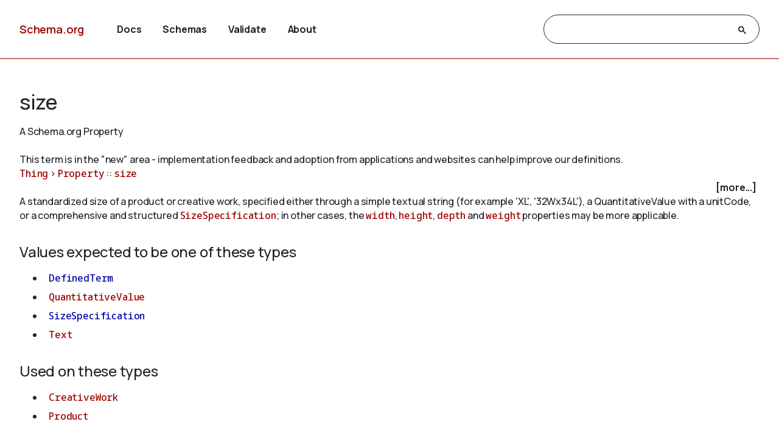

--- FILE ---
content_type: text/html
request_url: https://bib.schema.org/size
body_size: 4120
content:

<!DOCTYPE html>
<html lang="en">
<!-- Generated from TermPageEx.j2 -->
    
    
    <head>

    <title>size - Schema.org Property</title>
    <meta charset="utf-8" >
    <meta name="viewport" content="width=device-width, initial-scale=1">
    <meta name="description" content="Schema.org Property: size - A standardized size of a product or creative work, specified either through a simple textual string (for example &#39;XL&#39;, &#39;32Wx34L&#39;), a  QuantitativeValue with a unitCode, or a comprehensive and structured &lt;a class=&#34;localLink&#34; href=&#34;/SizeSpecification&#34;&gt;SizeSpecification&lt;/a&gt;; in other cases, the &lt;a class=&#34;localLink&#34; href=&#34;/width&#34;&gt;width&lt;/a&gt;, &lt;a class=&#34;localLink&#34; href=&#34;/height&#34;&gt;height&lt;/a&gt;, &lt;a class=&#34;localLink&#34; href=&#34;/depth&#34;&gt;depth&lt;/a&gt; and &lt;a class=&#34;localLink&#34; href=&#34;/weight&#34;&gt;weight&lt;/a&gt; properties may be more applicable." />
    <link rel="shortcut icon" type="image/png" href="/docs/favicon.ico"/>
    <link rel="stylesheet" type="text/css" href="/docs/schemaorg.css" />
    <link rel="stylesheet" type="text/css" href="/docs/devnote.css" />
    <link rel="stylesheet" type="text/css" href="/docs/prettify.css" />
    <script src="/docs/prettify.js"></script>
    <script src="https://ajax.googleapis.com/ajax/libs/jquery/3.5.1/jquery.min.js"></script>
    <script src="/docs/schemaorg.js"></script>
<!-- <script src="/docs/debugwindow/viewconsole.js"></script> -->
    <script src="/docs/sdotermpage.js"></script>
    <link rel="stylesheet" type="text/css" href="/docs/sdotermpage.css" />
    <script src="/docs/pretty-markup/schemarama-parsing.bundle.min.js"></script>
    <script src="/docs/pretty-markup/layout.js"></script>
    <link rel="stylesheet" type="text/css" href="/docs/pretty-markup/style.css" />
    <script src="/docs/clipboard/clipboard.min.js"></script>

<link rel="canonical" href="https://schema.org/size" />
   
</head>

    
    

<body>
    <!-- Header start from PageHeader.j2 -->
<!-- Static Doc Insert PageHead -->

<div class="devnote"><b>Note</b>: You are viewing the development
  version of <a href="https://schema.org">Schema.org</a>.
  See <a href="/docs/howwework.html">how we work</a> for more details.
</div>
<div id="container">
  <div id="headerwrap">
    <div id="pagehead1" class="mobnav">
      <div class="header-block" id="pagehead-left">
        <div id="sitename2">
          <a href="/">Schema.org</a>
        </div>
      </div>
      <div  class="header-block header-block-right mobnav" id="pagehead-mid">
        <div id="selectionbar2">
          <ul>
            <li>
              <a href="/docs/documents.html">Docs</a>
            </li>
            <li>
              <a href="/docs/schemas.html">Schemas</a>
            </li>
            <li>
              <a href="https://validator.schema.org">Validate</a>
            </li>
            <li>
              <a href="/docs/about.html">About</a>
            </li>
          </ul>
        </div> <!-- selectionbar -->
      </div>
      <div  class="header-block header-block-right mobnav" id="pagehead-right">
        <div id="cse-search-form2" class="live-only">
            <div class="gcse-searchbox-only" data-resultsUrl="/docs/search_results.html"></div>
        </div>
      </div>
      <div class="header-block mobnav" id="navicon2">
        <a href="javascript:void(0);" class="icon" onclick="navFunction()">
          <svg id="open" width="24px" height="24px" viewBox="0 0 24 24" fill="none" xmlns="http://www.w3.org/2000/svg">
            <g clip-path="url(#clip0_3560_173)">
            <path d="M3 18V16H21V18H3ZM3 13V11H21V13H3ZM3 8V6H21V8H3Z" fill="#444746"/>
            </g>
            <defs>
            <clipPath id="clip0_3560_173">
            <rect width="24" height="24" fill="white"/>
            </clipPath>
            </defs>
          </svg>
          <svg id="close" width="24px" height="24px" viewBox="0 -960 960 960" fill="#444746" xmlns="http://www.w3.org/2000/svg">
            <path d="m256-200-56-56 224-224-224-224 56-56 224 224 224-224 56 56-224 224 224 224-56 56-224-224-224 224Z"/>
          </svg>
        </a>
      </div>
    </div>
  </div>
  <div class="header-bottom"></div>
</div>
<!-- Header end from PageHeader.j2 -->
    <div id="mainContent">
        
      

<div id="infoblock" class="jumptarget" title="Details">
  <!-- Label /  termType  / canonical URI -->
    <div id="infohead">
        <h1>size</h1>
        <div class="infotype">A Schema.org Property</div>
        <!-- Pending/retired/term in section -->
        
        <br/><em>This term is in the "new" area - implementation feedback and adoption from applications and websites can help improve our definitions.</em>
        
    </div>
  <!-- Breadcrumb display of term inheritance -->
    <div class="superPaths" itemscope itemtype="https://schema.org/BreadcrumbList">
    
        
            
                
            
          
    
    
    <span itemscope itemprop="itemListElement" itemtype="https://schema.org/ListItem">
    <meta itemprop="name" content="Thing" />
    <meta itemprop="position" content="1" />
    <a href="/Thing"  itemprop="item"
        class="core" title="Thing">Thing</a>
    </span>
            
                
                     &gt; 
                
            
          
    
    
    <span itemscope itemprop="itemListElement" itemtype="https://schema.org/ListItem">
    <meta itemprop="name" content="Property" />
    <meta itemprop="position" content="2" />
    <a href="/Property"  itemprop="item"
        class="core" title="Property">Property</a>
    </span>
            
                
                     :: 
                
            
          
    
    
    <span itemscope itemprop="itemListElement" itemtype="https://schema.org/ListItem">
    <meta itemprop="name" content="size" />
    <meta itemprop="position" content="3" />
    <a href="/size"  itemprop="item"
        class="core" title="size">size</a>
    </span>

        <br/>
    
    </div>
    <!-- More Block -->
    <div>
            <div id='infobox' style='text-align: right; padding-right: 5px;' role="checkbox" aria-checked="false">
                <label for="morecheck"><b><span style="cursor: pointer;">[more...]</span></b></label>
            </div>
            <input type='checkbox' checked="checked" style='display: none' id=morecheck><div id='infomsg' style='background-color: #EEEEEE; text-align: left; padding: 0.5em;'>
            <ul><li> <span class="canonicalUrl">Canonical URL: https://schema.org/size</span> </li>
            
                <li>
                Equivalent Property: unece:sizeDescription
                </li>
            
                <!--<li><a href='https://docs.google.com/a/google.com/forms/d/1krxHlWJAO3JgvHRZV9Rugkr9VYnMdrI10xbGsWt733c/viewform?entry.1174568178&entry.41124795=https://schema.org/size&entry.882602760=Property'>Leave public feedback on this term &#128172;</a></li>-->
                <li><a href='https://github.com/schemaorg/schemaorg/issues?q=is%3Aissue+is%3Aopen+size'>Check for open issues.</a></li>
            </ul>
    </div>
    </div>

  <!-- Description of term -->
    <div class="description">A standardized size of a product or creative work, specified either through a simple textual string (for example 'XL', '32Wx34L'), a  QuantitativeValue with a unitCode, or a comprehensive and structured <a class="localLink" href="/SizeSpecification">SizeSpecification</a>; in other cases, the <a class="localLink" href="/width">width</a>, <a class="localLink" href="/height">height</a>, <a class="localLink" href="/depth">depth</a> and <a class="localLink" href="/weight">weight</a> properties may be more applicable.</div>
        
    

</div> <!-- infoblock -->

    

        
            

            <div class="jumptarget" id="values" title="Values">
                <h3>Values expected to be one of these types</h3>
                <code><ul>
                
                    
                        <li>
    
    
    <a href="/DefinedTerm" 
        class="ext ext-pending" title="DefinedTerm">DefinedTerm</a></li>
                    
                
                    
                        <li>
    
    
    <a href="/QuantitativeValue" 
        class="core" title="QuantitativeValue">QuantitativeValue</a></li>
                    
                
                    
                        <li>
    
    
    <a href="/SizeSpecification" 
        class="ext ext-pending" title="SizeSpecification">SizeSpecification</a></li>
                    
                
                    
                        <li>
    
    
    <a href="/Text" 
        class="core" title="Text">Text</a></li>
                    
                
                </code></ul>
            </div>
            <div class="jumptarget" id="types" title="Used on">
                <h3>Used on these types</h3>
                <code><ul>
                
                    
                        <li>
    
    
    <a href="/CreativeWork" 
        class="core" title="CreativeWork">CreativeWork</a></li>
                    
                
                    
                        <li>
    
    
    <a href="/Product" 
        class="core" title="Product">Product</a></li>
                    
                
                </code></ul>
            </div>
        

    


        <!-- List subtypes/subproperties -->
        
            
                                                    
            
          
            <!-- List subs (Subtypes/subproperties/enumeration members/etc.) for Term -->


        

    <!-- list supersedes and superseded references -->
    


        <!-- list source references and acknowledgements -->
    


    
	<h4  id="source" class="jumptarget" title="Source">Source</h4>
    
	<p><a href="https://github.com/schemaorg/schemaorg/issues/1797">https://github.com/schemaorg/schemaorg/issues/1797</a></p>
    <br/>



    <!-- list examples  -->
    <!-- Examples block for term: size-->



    </div> <!-- mainContent -->
  <!-- Footer start from PageFooter.j2 -->
    
    <div id="footer">
      <p><a href="/docs/terms.html">Terms and conditions</a></p>
      <div id="versioninfo">
        <span class="sep">•</span>
        Schema.org
        <span class="sep">•</span>
        V29.4
        <span class="sep">|</span>
        2025-12-08
      </div>
    </div>

    <script>
      (function(i,s,o,g,r,a,m){i['GoogleAnalyticsObject']=r;i[r]=i[r]||function(){
      (i[r].q=i[r].q||[]).push(arguments)},i[r].l=1*new Date();a=s.createElement(o),
      m=s.getElementsByTagName(o)[0];a.async=1;a.src=g;m.parentNode.insertBefore(a,m)
      })(window,document,'script','//www.google-analytics.com/analytics.js','ga');

      ga('create', 'UA-52672119-1', 'auto');
      ga('send', 'pageview');

    </script>
<!-- Footer end from PageFooter.j2 -->
    
<script type="application/ld+json">
{
  "@context": {
    "brick": "https://brickschema.org/schema/Brick#",
    "csvw": "http://www.w3.org/ns/csvw#",
    "dc": "http://purl.org/dc/elements/1.1/",
    "dcam": "http://purl.org/dc/dcam/",
    "dcat": "http://www.w3.org/ns/dcat#",
    "dcmitype": "http://purl.org/dc/dcmitype/",
    "dcterms": "http://purl.org/dc/terms/",
    "doap": "http://usefulinc.com/ns/doap#",
    "foaf": "http://xmlns.com/foaf/0.1/",
    "odrl": "http://www.w3.org/ns/odrl/2/",
    "org": "http://www.w3.org/ns/org#",
    "owl": "http://www.w3.org/2002/07/owl#",
    "prof": "http://www.w3.org/ns/dx/prof/",
    "prov": "http://www.w3.org/ns/prov#",
    "qb": "http://purl.org/linked-data/cube#",
    "rdf": "http://www.w3.org/1999/02/22-rdf-syntax-ns#",
    "rdfs": "http://www.w3.org/2000/01/rdf-schema#",
    "schema": "https://schema.org/",
    "sh": "http://www.w3.org/ns/shacl#",
    "skos": "http://www.w3.org/2004/02/skos/core#",
    "sosa": "http://www.w3.org/ns/sosa/",
    "ssn": "http://www.w3.org/ns/ssn/",
    "time": "http://www.w3.org/2006/time#",
    "vann": "http://purl.org/vocab/vann/",
    "void": "http://rdfs.org/ns/void#",
    "xsd": "http://www.w3.org/2001/XMLSchema#"
  },
  "@id": "schema:size",
  "@type": "rdf:Property",
  "owl:equivalentProperty": {
    "@id": "http://unece.org/vocab#sizeDescription"
  },
  "rdfs:comment": "A standardized size of a product or creative work, specified either through a simple textual string (for example 'XL', '32Wx34L'), a  QuantitativeValue with a unitCode, or a comprehensive and structured [[SizeSpecification]]; in other cases, the [[width]], [[height]], [[depth]] and [[weight]] properties may be more applicable. ",
  "rdfs:label": "size",
  "schema:domainIncludes": [
    {
      "@id": "schema:Product"
    },
    {
      "@id": "schema:CreativeWork"
    }
  ],
  "schema:isPartOf": {
    "@id": "https://pending.schema.org"
  },
  "schema:rangeIncludes": [
    {
      "@id": "schema:Text"
    },
    {
      "@id": "schema:QuantitativeValue"
    },
    {
      "@id": "schema:DefinedTerm"
    },
    {
      "@id": "schema:SizeSpecification"
    }
  ],
  "schema:source": {
    "@id": "https://github.com/schemaorg/schemaorg/issues/1797"
  }
}
</script>
    

</body>
</html>

--- FILE ---
content_type: text/css
request_url: https://bib.schema.org/docs/schemaorg.css
body_size: 3432
content:
@import url('https://fonts.googleapis.com/css2?family=Manrope:wght@200..800&family=Noto+Sans+Mono:wght@500..700&display=swap');

:root {
  --red-berry: #900;
  --red-berry-light: rgba(153,0,0,.03);
  --link-color: #900;
  --link-visited-color: #600;
  --shark: #212529;
  --table-background: #f0f0f0;
}

/* -- page structure -- */
#container
{
width: 100%;
text-align: left;
margin: 0;
background: #fff;
}
#intro
{
position: relative;
}
#mainContent {
  padding: 3rem 0 6rem 0;
  max-width: 1440px;
}

#mainContent, #headerwrap {
  margin: 0 2rem;
}

#footer {
  height: 5.375rem;
  background: var(--red-berry-light);
  padding: 0 2rem;
  display: flex;
  align-items: center;
  margin-top: auto;

  .sep {
    padding: 0 .5rem;
  }
}

/* -- general -- */
body
{
  color: var(--shark, #212529);

  /* Text-P */
  font-family: Manrope;
  font-size: 1rem;
  font-style: normal;
  font-weight: 500;
  line-height: 1.4375rem; /* 143.75% */
  letter-spacing: -0.01rem;

  background: #FFF;
  display: flex;
  flex-direction: column;
  margin: 0;
  padding: 0;
  min-height: 100vh;
}
code
{
font-family: "Noto Sans Mono", monospace;
}

h1 {
  margin: 0 0 1rem;

  font-family: Manrope;
  font-size: 2.125rem;
  font-style: normal;
  font-weight: 500;
  line-height: 2.7625rem; /* 130% */
  letter-spacing: -0.02125rem;
}

h2 {
  color: var(--shark, #212529);
  margin: 2rem 0 1rem;

  /* H2 */
  font-family: Manrope;
  font-size: 1.75rem;
  font-style: normal;
  font-weight: 500;
  line-height: 2.375rem; /* 135.714% */
  letter-spacing: -0.0175rem;
}

h3 {
  color: #212529;
  margin: 1.5rem 0 1rem;

  /* H3 */
  font-family: Manrope;
  font-size: 1.5rem;
  font-style: normal;
  font-weight: 500;
  line-height: 2rem; /* 133.333% */
  letter-spacing: -0.015rem;
}


h4 {
  margin: 1rem 0 .25rem;
}

hr
{
border: none;
height: 1px;
background: #ccc;
margin: 2em 0 4em 0;
}
p.bold {
  font-style: normal;
  font-weight: 700;
  font-size: 16px;
  line-height: 24px;
}
pre
{
font-family: "Noto Sans Mono", monospace;
font-size: .9rem;
font-weight: 500;
line-height: 1.25;
background: var(--table-background);
width: auto;
padding: 1rem;
margin: 1em 0 0 0;
text-align: left;
overflow: auto;
}

pre.small{
  font-size: 80%;
}

small {
   font-size: x-small;
}

/* -- main content -- */
#mainContent ul,
#mainContent ol {
  margin: .5rem 0;
}

#mainContent ul li,
#mainContent ol li
{
  list-style: inherit;
  padding: 0 0 0 .5rem;
  margin: 0 0 .5rem 0;
}
#mainContent li p,
#mainContent dd p {
  margin-top: 0;
}
a:link
{
  color: var(--link-color);
  text-decoration: none;
}
a:visited
{
  color: var(--link-visited-color);
  text-decoration: none;
}
a:hover
{
  color: var(--link-color);
  text-decoration: none;
  border-bottom: dotted 1px var(--link-color);
}
#mainContent blockquote
{
padding: 0 0 0 15px;
margin: 10px 0 10px 15px;
width: auto;
float: right;
border-left: thin dotted #000;
}


/* -- faq -- */
article section {
  margin-bottom: 3rem;
}
#mainContent .question
{
font-weight: bold;
margin: 1.5em 0 0 0;
padding-top: 0px;
padding-bottom: 2px;
}

.faq h2 {
  margin-top: 2.5rem;
}
.faq h3 {
  margin-top: 2rem;
}

/* -- types -- */
table.definition-table
{
  display: block;
  overflow-x: auto;
margin: 1em 0 0 0;
border: 1px solid var(--table-background);
font-size: .875rem
}
.definition-table th
{
text-align: left;
background: var(--table-background);
padding: .5rem;
font-weight: 700;
}
.definition-table td
{
padding: .5rem;
margin: 0;
vertical-align: top;
border-bottom: 1px solid var(--table-background);
}
.definition-table td p
{
padding: 0 0 .6em 0;
margin: 0;
}
.definition-table td ul
{
padding-top: 0;
margin-top: 0;
}
.definition-table tr.alt
{
background: #E9EAEB;
}
div.attrib
{
padding-bottom: 1em;
}

/* -- hierarchy -- */
table.h, .h tr, .h td
{
border: none;
margin: 0;
padding: 0;
border-collapse: collapse
}
.h .space
{
width: 20px
}
.h .bar
{
background-color: #000;
width: 1px
}
.h .tc
{
text-indent: -21px;
padding-left: 21px
}

/* -- other -- */
.backtotop, .faq .backtotop
{
float: right;
clear: both;
padding: 3em 0 0 4em;
padding: 0;
font-size: 90%;
}
.date, .faq .date
{
color: #BFC3C7;
text-align: right;
font-size: x-small;
clear: both;
padding-top: 4em;
}
.version
{
color: #BFC3C7;
text-align: right;
font-size: x-small;
clear: both;
padding-top: 1em;
}

.ds-selector-tabs {
  padding-bottom: 2em;
}
.ds-selector-tabs .selectors {
  width: auto;
  overflow-x: auto;
  border-bottom: 1px solid #DDE3EA;
  height: auto;
}
.ds-selector-tabs .selectors a {
  display: inline-block;
  min-width: 30px;
  text-align: center;
  font-size: .875rem;
  font-weight: 500;
  height: 48px;
  margin: 0 1.5rem;
  padding: 0;
  line-height: 48px;
  transition: all,0.218s;
  border-top-right-radius: 3px;
  border-top-left-radius: 3px;
  border: 3px solid transparent;
}
.ds-selector-tabs .selectors a.selected {
  color: var(--red-berry) !important;
  border: 0;
  border-bottom: 3px solid var(--red-berry) !important;
}
#mainContent .ds-selector-tabs .selectors a:hover {
  background-color: transparent;
  cursor: pointer;
}
.ds-selector-tabs .ds-tab {
  display: none;
}
.ds-selector-tabs .ds-tab.selected {
  display: block;
}

/* Clickable Anchor links */
a.clickableAnchor {
  border-bottom: 0px !important;
  text-decoration: none;
}
/* Core links */
a.core:link {
   color: #990000 !important;
   border-bottom: 0px !important;
   text-decoration: none;
}
a.core:visited {
    color: #990000 !important;
    border-bottom: 0px !important;
    text-decoration: none;
}
a.core:hover {
  color: #990000;
  text-decoration: none;
  border-bottom: dotted 1px #990000 !important;
}
/* Extension links */
a.ext:link {
   color: #0000aa !important;
   border-bottom-color:#0000aa !important;
   text-decoration: none;
}
a.ext:visited {
   color: #0000cc !important;
   border-bottom-color:#0000cc !important;
   text-decoration: none;
}
a.ext:hover {
  color: #0000cc;
  text-decoration: none;
  border-bottom: dotted 1px #0000cc;
}
/* External links */
a.externlink:link {
   color: #000 !important;
   border-bottom: dotted 1px #000 !important;
   text-decoration: none;
}
a.externlink:visited {
   color: #000 !important;
   border-bottom: dotted 1px #000 !important;
   text-decoration: none;
}
a.externlink:hover {
  color: #000;
  text-decoration: none;
  border-bottom: dotted 1px #000;
}

/* Attic extension links overriding default 'ext' values */
a.ext.ext-attic:link{
   color: #888888 !important;
   border-bottom: dotted 1px #888888 !important;
   text-decoration: none;
}
a.ext.ext-attic:visited {
   color: #888888 !important;
   border-bottom: dotted 1px #888888 !important;
   text-decoration: none;
}
a.ext.ext-attic:hover {
   color: #fff !important;
   background-color: #bbbbbb;
   text-decoration: none;
}




.layerinfo {
    width: 100%; /* compatibility */
    background-color: #990000;
    color: #fff;
    text-align: right;
    font-weight: bold;
    padding: 0.7em;
}
#lli a:link {  text-decoration: underline; color : #fff;  background-color: #990000; text-decoration: none; }
#lli a:visited {  text-decoration: underline; color : #fff;  background-color: #990000; text-decoration: none; }


/* Style overrides based on sitemode */

.needsreview {

  background-color: #FAEBD7;

}

.devnote {
  padding: 1rem 2rem;
  font-size: 0.9rem;
  background-color: yellow;
  color: #000;
  text-align: center;

  border: 10px solid;
  border-image: repeating-linear-gradient(45deg, yellow 0px, yellow 10px, black 10px, black 20px) 15;

}

.pendnote {
  padding: 0.7em;
  background-color:#fcf8e3;
  color: #000;
  border: 1px solid #faebcc;
}

.extlink {
    font-size: 85%;
}
.tag    { color: #000; }    /* div, span, etc   */
.atn    { color: #000; }    /* href, datetime,  */
.custom { color: #660003; } /* itemscope, itemtype, etc,. */

.collab_desc {
  margin-left: 2em;
  margin-right: 2em;
  padding: 5px;
  background-color: #eeeeee;
  font-size: larger;
}

.collab_breadcrumb {
  padding-bottom: 10px;
}
.collab_title {
  display:inline-block;
  margin-right: 5px;
}

.collab_img {
  display: inline-block;
  margin-left: 5px;
}

.collab_img img {
  height: 50px;
}

.collab_url {
  font-size: smaller;
}

/*&&&&&&&&&&&&&&&&&&&&&&&&&&&&&*/

  #pagehead1 {
    display: flex;
    font-size: 0;
    width: 100%;
    margin-left: auto;
    margin-right: auto;
    }

  #pagehead-left{
    width: 10rem;
    font-size: 0;
    text-align: left;
    text-align:left;
  }
  #pagehead-mid{
    flex-grow: 1;
  }
  #pagehead-right{
    width: 30%;
    max-width: 480px;
    display: flex;
    align-items: center;
  }

  .header-block {
    height: 6rem;
  }

  .header-block-right {
    font-size: 1rem;
  }

  .header-bottom {
    display: block;
    width: 100%;
    height: 0.0625rem;
    background-color: var(--red-berry);
  }

  #sitename2 {
    display: inline-block;
    margin: 0;
  }

  #sitename2 a {
    font-family: Manrope;
    font-size: 1.125rem;
    font-style: normal;
    font-weight: 600;
    line-height: 6rem;
    letter-spacing: -0.01125rem;
  }

  #sitename2 a:link, #sitename2 a:visited{
    color: var(--red-berry);
  }

  #selectionbar2 {
    display: inline-block;
  }
  #selectionbar2 ul
  {
    padding: 0;
    margin: 0;
    display: inline;
  }
  #selectionbar2 li
  {
    display: inline;
    list-style: none;
  }
  #selectionbar2 a {
    line-height: 6rem;
  }

  #selectionbar2 a:link, #selectionbar2 a:visited
  {
    color: #202020;

    /* Text-P (bold) */
    font-family: Manrope;
    font-size: 1rem;
    font-style: normal;
    font-weight: 700;
    letter-spacing: -0.01rem;

    display: inline;
    padding: 0;
    margin: 0 2rem 0 0;
    text-decoration: none !important;
  }
  #cse-search-form2 {
    vertical-align: middle;
    display: inline-block;
    padding-left: 10px;
    width: 100%;
   }

/* GSC Stuff */
#cse-search-form2 #___gcse_0 {
  border: 1px solid #212529;
  border-radius: 24px;
  height: 46px;
}

#cse-search-form2 .gsib_a {
  padding: 3px 9px 3px 18px;
}

#cse-search-form2 form.gsc-search-box,
#main-header table.gsc-search-box {
  margin-bottom: 0;
  font-size: 1rem;
}

#cse-search-form2 table.gsc-search-box td.gsc-input {
  padding-right: 0;
  font-size: 1rem;
}

#cse-search-form2 .gsc-search-button.gsc-search-button-v2 {
  background: none;
  border: none;
  height: 48px;
  margin: 0 0 1px 0;
  padding: 10px 20px 9px 8px;
}

#cse-search-form2 #gsc-iw-id1 {
  background: none;
  border: none;
  padding: 0;
}

#cse-search-form2 #gs_tti50 input {
  font-size: 1rem;
  background: none !important;
}

#cse-search-form2 .gsc-search-button-v2 svg {
  fill: #212529;
}

#navicon2 {
    display: none;
}

@media (min-width: 1440px) {
  #mainContent, .wrapper {
    margin: 0 12rem;
  }
}

@media (min-width: 985px) {
  .row {
    display: grid;
    grid-template-columns: 3fr 2fr;
    grid-column-gap: 1.5rem;
  }
}

@media (max-width: 860px) {

  /** hamburger */
  #navicon2 {
    display: inline-block;

    a {
      height: 100%;

      svg {
        display: inline-block;
        height: 100%;
        margin-left: 12px;
        vertical-align: middle;
      }
    }

    #open {
      display: block !important;
    }

    #close {
      display: none !important;
    }
  }

  #navicon2.show {
    #open {
      display: none !important;
    }

    #close {
      display: block !important;
    }
  }

  #selectionbar2 {
    margin-bottom: 1rem;
    width: 100%;
  }

  #selectionbar2 li {
    display: list-item;
    list-style: none;
  }

  #pagehead1 {
    flex-wrap: wrap;
  }

  #pagehead-left {
    flex-grow: 1;
  }

  #pagehead-right {
    width: 50%;
  }

  #pagehead-mid {
    order: 5;
    width: 100%;
    transition: height .5s ease-in-out;
    overflow: hidden;

    a {
      line-height: 3rem;
    }
  }

  #pagehead-mid:not(.show) {
    height: 0;
  }

  #pagehead-mid.show {
    height: 13rem;
  }
}

@media only screen and (max-width: 680px) {
  #pagehead-right {
    order: 4;
    width: 100%;
    height: 5rem;
    align-items: start;

    #cse-search-form2 {
      padding-left: 0;
    }
  }

  #footer {
    flex-wrap: wrap;

    p {
      margin-bottom: 0;
      width: 100%;
    }

    #versioninfo {
      margin-bottom: 1em;

      :first-child.sep {
        display: none;
      }
    }
  }

  table.definition-table {
    display: table;
  }
  table.definition-table th, table.definition-table td {
    display: inline-block;
  }
  table.definition-table br {
    display: none;
  }
}


--- FILE ---
content_type: text/css
request_url: https://bib.schema.org/docs/devnote.css
body_size: -170
content:
/* shown in production mode */
.devnote {
  display: none;
}
.live-only {
}


--- FILE ---
content_type: text/css
request_url: https://bib.schema.org/docs/prettify.css
body_size: 98
content:
/* Pretty printing styles. Used with prettify.js. */

.str { color: #080; }
.kwd { color: #008; }
.com { color: #800; }
.typ { color: #606; }
.lit { color: #066; }
.pun { color: #660; }
.pln { color: #000; }
.tag { color: #008; }
.atn { color: #900; }
.atv { color: #080; }
.dec { color: #606; }
pre.prettyprint { 
  padding: 5px;
  border: 1px solid #CCC;
  background: #EFEFEF;
}
pre.prettyprint ol li:hover { background: #DFDFDF; }

/* Specify class=linenums on a pre to get line numbering */
ol.linenums { 
  margin: 0; /* IE indents via margin-left */ 
  padding:0; list-style-type: none;
} 
li.L0,
li.L1,
li.L2,
li.L3,
li.L5,
li.L6,
li.L7,
li.L8 { list-style-type: none }
/* Alternate shading for lines */
li.L1,
li.L3,
li.L5,
li.L7,
li.L9 { /* background: #efefef; using hover instead */ }

@media print {
  .str { color: #060; }
  .kwd { color: #006; font-weight: bold; }
  .com { color: #600; font-style: italic; }
  .typ { color: #404; font-weight: bold; }
  .lit { color: #044; }
  .pun { color: #440; }
  .pln { color: #000; }
  .tag { color: #006; font-weight: bold; }
  .atn { color: #404; }
  .atv { color: #060; }
}

--- FILE ---
content_type: text/css
request_url: https://bib.schema.org/docs/pretty-markup/style.css
body_size: 185
content:
/*
 * Copyright 2020 Google LLC
 *
 * Licensed under the Apache License, Version 2.0 (the "License");
 * you may not use this file except in compliance with the License.
 * You may obtain a copy of the License at
 *
 *      https://www.apache.org/licenses/LICENSE-2.0
 *
 * Unless required by applicable law or agreed to in writing, software
 * distributed under the License is distributed on an "AS IS" BASIS,
 * WITHOUT WARRANTIES OR CONDITIONS OF ANY KIND, either express or implied.
 * See the License for the specific language governing permissions and
 * limitations under the License.
 */

.triple-row {
    display: flex;
    border-bottom: lightgrey 0.3px solid;
    padding: 5px 10px;
    justify-content: space-between;
}

.predicate {
    font-weight: bold;
    display: flex;
}

.object {
    width: 60%;
    padding-left: 3px;
    word-break: break-all;
}

.language-tag {
    color: #888;
    margin-right: 4px;
    font-size: 0.9em;
}

--- FILE ---
content_type: text/plain
request_url: https://www.google-analytics.com/j/collect?v=1&_v=j102&a=1208410129&t=pageview&_s=1&dl=https%3A%2F%2Fbib.schema.org%2Fsize&ul=en-us%40posix&dt=size%20-%20Schema.org%20Property&sr=1280x720&vp=1280x720&_u=IEBAAEABAAAAACAAI~&jid=131253887&gjid=1934068088&cid=952572312.1767865189&tid=UA-52672119-1&_gid=2020737438.1767865189&_r=1&_slc=1&z=1748250133
body_size: -449
content:
2,cG-7GQQMC8QW5

--- FILE ---
content_type: text/javascript
request_url: https://bib.schema.org/docs/sdotermpage.js
body_size: 378
content:
      $(document).ready(function(){
        prettyPrint();
        setTimeout(function(){

  $(".atn:contains(itemscope), .atn:contains(itemtype), .atn:contains(itemprop), .atn:contains(itemid), .atn:contains(time), .atn:contains(datetime), .atn:contains(datetime), .tag:contains(time) ").addClass('new');
  $('.new + .pun + .atv').addClass('curl');
  window.structured = [];
  $('.ds-tab.structure').on('loadstructuredview', async function(){
    var $this = $(this);
    $key = $this.data('ex');
    if(window.structured.indexOf($key) == -1) {
        window.structured.push($key);

        $jdata = $('.payload.' + $key).html();
 
        const html1 = await prettyMarkupHtml($jdata);

        $('.structureout.' + $key).html( html1);

        var val = await prettyMarkupText($jdata);
        $('.structuretext.' + $key).html(val);
        

    }
});
  }, 500);

  setTimeout(function(){

  $(".atn:contains(property), .atn:contains(typeof) ").addClass('new');
  $('.new + .pun + .atv').addClass('curl');

        }, 500);
        setTimeout(function() {
          $('.ds-selector-tabs .selectors a').click(function() {
            var $this = $(this);
            var $p = $this.parents('.ds-selector-tabs');
            $('.selected', $p).removeClass('selected');
            $this.addClass('selected');
            $('.ds-tab.' + $this.data('selects'), $p).addClass('selected').trigger('loadstructuredview');
            
          });
        }, 0);
        clip = new ClipboardJS('.clip');
        clip.on('success', function(e) {
            $but = e.trigger.className;
            $targ = $but.split(" ").pop();
            var targsel = '.tooltiptext.' + $targ;

            var tip = $(targsel);
            tip.text('Copied!');
            tip.addClass('show');
            e.clearSelection();
            setTimeout(function() {
                tip.removeClass('show');
            }, 2500);
            });
    
        clip.on('error', function(e) {
            var tip = $('.tooltip .tooltiptext');
            tip.text(fallbackMessage('copy'));
            tip.addClass('show');
        });
        $('.tooltip .tooltiptext').mouseleave(function(){
            $(this).removeClass('show');
        });

    });




--- FILE ---
content_type: text/javascript
request_url: https://bib.schema.org/docs/pretty-markup/layout.js
body_size: 5369
content:
/**
 * Copyright 2020 Google LLC
 *
 * Licensed under the Apache License, Version 2.0 (the "License");
 * you may not use this file except in compliance with the License.
 * You may obtain a copy of the License at
 *
 *      https://www.apache.org/licenses/LICENSE-2.0
 *
 * Unless required by applicable law or agreed to in writing, software
 * distributed under the License is distributed on an "AS IS" BASIS,
 * WITHOUT WARRANTIES OR CONDITIONS OF ANY KIND, either express or implied.
 * See the License for the specific language governing permissions and
 * limitations under the License.
 */
"use strict";

function _slicedToArray(arr, i) { return _arrayWithHoles(arr) || _iterableToArrayLimit(arr, i) || _unsupportedIterableToArray(arr, i) || _nonIterableRest(); }

function _nonIterableRest() { throw new TypeError("Invalid attempt to destructure non-iterable instance.\nIn order to be iterable, non-array objects must have a [Symbol.iterator]() method."); }

function _iterableToArrayLimit(arr, i) { if (typeof Symbol === "undefined" || !(Symbol.iterator in Object(arr))) return; var _arr = []; var _n = true; var _d = false; var _e = undefined; try { for (var _i = arr[Symbol.iterator](), _s; !(_n = (_s = _i.next()).done); _n = true) { _arr.push(_s.value); if (i && _arr.length === i) break; } } catch (err) { _d = true; _e = err; } finally { try { if (!_n && _i["return"] != null) _i["return"](); } finally { if (_d) throw _e; } } return _arr; }

function _arrayWithHoles(arr) { if (Array.isArray(arr)) return arr; }

function asyncGeneratorStep(gen, resolve, reject, _next, _throw, key, arg) { try { var info = gen[key](arg); var value = info.value; } catch (error) { reject(error); return; } if (info.done) { resolve(value); } else { Promise.resolve(value).then(_next, _throw); } }

function _asyncToGenerator(fn) { return function () { var self = this, args = arguments; return new Promise(function (resolve, reject) { var gen = fn.apply(self, args); function _next(value) { asyncGeneratorStep(gen, resolve, reject, _next, _throw, "next", value); } function _throw(err) { asyncGeneratorStep(gen, resolve, reject, _next, _throw, "throw", err); } _next(undefined); }); }; }

function _toConsumableArray(arr) { return _arrayWithoutHoles(arr) || _iterableToArray(arr) || _unsupportedIterableToArray(arr) || _nonIterableSpread(); }

function _nonIterableSpread() { throw new TypeError("Invalid attempt to spread non-iterable instance.\nIn order to be iterable, non-array objects must have a [Symbol.iterator]() method."); }

function _iterableToArray(iter) { if (typeof Symbol !== "undefined" && Symbol.iterator in Object(iter)) return Array.from(iter); }

function _arrayWithoutHoles(arr) { if (Array.isArray(arr)) return _arrayLikeToArray(arr); }

function _createForOfIteratorHelper(o, allowArrayLike) { var it; if (typeof Symbol === "undefined" || o[Symbol.iterator] == null) { if (Array.isArray(o) || (it = _unsupportedIterableToArray(o)) || allowArrayLike && o && typeof o.length === "number") { if (it) o = it; var i = 0; var F = function F() {}; return { s: F, n: function n() { if (i >= o.length) return { done: true }; return { done: false, value: o[i++] }; }, e: function e(_e) { throw _e; }, f: F }; } throw new TypeError("Invalid attempt to iterate non-iterable instance.\nIn order to be iterable, non-array objects must have a [Symbol.iterator]() method."); } var normalCompletion = true, didErr = false, err; return { s: function s() { it = o[Symbol.iterator](); }, n: function n() { var step = it.next(); normalCompletion = step.done; return step; }, e: function e(_e2) { didErr = true; err = _e2; }, f: function f() { try { if (!normalCompletion && it.return != null) it.return(); } finally { if (didErr) throw err; } } }; }

function _unsupportedIterableToArray(o, minLen) { if (!o) return; if (typeof o === "string") return _arrayLikeToArray(o, minLen); var n = Object.prototype.toString.call(o).slice(8, -1); if (n === "Object" && o.constructor) n = o.constructor.name; if (n === "Map" || n === "Set") return Array.from(o); if (n === "Arguments" || /^(?:Ui|I)nt(?:8|16|32)(?:Clamped)?Array$/.test(n)) return _arrayLikeToArray(o, minLen); }

function _arrayLikeToArray(arr, len) { if (len == null || len > arr.length) len = arr.length; for (var i = 0, arr2 = new Array(len); i < len; i++) { arr2[i] = arr[i]; } return arr2; }

var TYPE_URI = 'http://www.w3.org/1999/02/22-rdf-syntax-ns#type';
var NAME_URI = 'http://schema.org/name';
var defaultBase = 'http://example.org/';
var htmlIndentStep = 30; // one indentation step in HTML representation (in px)

var textIndentStep = 4; // one indentation step in text representation (in spaces)

/**
 * @param {string} text
 * @return {string}
 */

function replacePrefix(text) {
    text = text.split(/https?:\/\/schema.org\//g).join('');
    text = text.split(/http:\/\/www.w3.org\/1999\/02\/22-rdf-syntax-ns#/g).join('@');
    text = text.split(/http:\/\/www.w3.org\/2000\/01\/rdf-schema#/g).join('@');
    return text;
}
/**
 * Does a random permutation of array elements
 * @param array
 */


function shuffleArray(array) {
    for (var i = array.length - 1; i > 0; i--) {
        var j = Math.floor(Math.random() * (i + 1));
        var temp = array[i];
        array[i] = array[j];
        array[j] = temp;
    }
}
/**
 * @param {Map<string, *>} shapes
 * @return {number[]}
 */


function makeColorSet(shapes) {
    var totalEntitiesCount = 0;
    var colors = [];

    var _iterator = _createForOfIteratorHelper(shapes.values()),
        _step;

    try {
        for (_iterator.s(); !(_step = _iterator.n()).done;) {
            var store = _step.value;
            totalEntitiesCount += new Set(store.getSubjects().map(function (x) {
                return x.id;
            })).size;
        }
    } catch (err) {
        _iterator.e(err);
    } finally {
        _iterator.f();
    }

    for (var i = 0; i < totalEntitiesCount; i++) {
        colors.push(i / totalEntitiesCount * 360);
    }

    shuffleArray(colors);
    return colors;
}
/**
 * Makes a text layout for a single triple
 * @param {string} subject
 * @param {string} predicate
 * @param {string} object
 * @param {{
 *     indentLevel: number,
 *     entityColorId: number,
 *     isTarget: boolean
 * }} options
 * @return {string}
 */


function dataItemLayoutText(subject, predicate, object, options) {
    var indent = ' '.repeat(options.indentLevel * textIndentStep);
    var objectText = object;
    // If there is a language tag, prefix it.
    if (options.language) {
        objectText = '@' + options.language + ' ' + objectText;
    }
    return "".concat(indent).concat(replacePrefix(predicate), ": ").concat(replacePrefix(objectText));
}
/**
 * Makes an html layout for a single triple
 * @param {string} subject
 * @param {string} predicate
 * @param {string} object
 * @param {{
 *     indentLevel: number,
 *     entityColorId: number,
 *     isTarget: boolean,
 * }} options
 * @return {*}
 */


function dataItemLayoutHtml(subject, predicate, object, options) {
    var indentBlock = document.createElement('div');
    indentBlock.style.width = "".concat(options.indentLevel * htmlIndentStep, "px");
    indentBlock.style.borderRight = "3px solid hsl(".concat(options.entityColorId, ", 60%, 70%)");
    indentBlock.style.marginRight = '3px';
    var predicateEl = document.createElement('div');
    predicateEl.classList.add('predicate');
    var predicateTextEl = document.createElement('div');
    predicateTextEl.innerText = replacePrefix(predicate);
    predicateEl.appendChild(indentBlock);
    predicateEl.appendChild(predicateTextEl);
    var objectEl = document.createElement('div');
    objectEl.classList.add('object');

    if (options.language) {
      var langSpan = document.createElement('span');
      langSpan.innerText = '@' + options.language + ' ';
      langSpan.classList.add('language-tag');
      objectEl.appendChild(langSpan);
    }

    var valueSpan = document.createElement('span');
    valueSpan.innerText = object;
    objectEl.appendChild(valueSpan);
    var tripleRow = document.createElement('div');
    tripleRow.classList.add('triple-row');
    tripleRow.style.background = options.isTarget ? '#f4f4f4' : '#fff';
    tripleRow.appendChild(predicateEl);
    tripleRow.appendChild(objectEl);
    return tripleRow;
}
/**
 * Recursive level-based html generation
 * @param store - n3 store with quads
 * @param {string} id - current node identifier
 * @param {string[]} displayed
 * @param {number} indentLevel - current indentation level
 * @param {function} layoutGenerator
 * @param {{
 *  target?:{type: 'entity'|'property', uri: string},
 *  colorSet?: number[]
 *  }|undefined} options
 * @return {HTMLElement[]}
 */


function markupLevel(store, id, displayed, indentLevel, layoutGenerator) {
    var _levelQuads, _levelQuads2;

    var options = arguments.length > 5 && arguments[5] !== undefined ? arguments[5] : undefined;
    if (displayed.includes(id)) return [];
    displayed.push(id);
    var levelQuads = store.getQuads(id, undefined, undefined);
    if (levelQuads.length === 0) return [];
    var tripleRows = []; // options for dataItemLayout building

    var layoutOptions = {
        indentLevel: indentLevel,
        entityColorId: options && options.colorSet ? options.colorSet.pop() : Math.random() * 360,
        isTarget: false
    }; // important properties (type & name) go first

    var typeQuad = store.getQuads(id, TYPE_URI, undefined);
    var nameQuad = store.getQuads(id, NAME_URI, undefined);
    levelQuads = levelQuads.filter(function (x) {
        return x.predicate.value !== TYPE_URI && x.predicate.value !== NAME_URI;
    });

    (_levelQuads = levelQuads).push.apply(_levelQuads, _toConsumableArray(nameQuad));

    (_levelQuads2 = levelQuads).push.apply(_levelQuads2, _toConsumableArray(typeQuad));

    levelQuads.reverse(); // adding @id (it's not in quads)

    if (levelQuads.length > 0 && levelQuads[0].subject.termType === 'NamedNode') {
        tripleRows.push(layoutGenerator(id, '@id', id, layoutOptions));
    }

    var _iterator2 = _createForOfIteratorHelper(levelQuads),
        _step2;

    try {
        for (_iterator2.s(); !(_step2 = _iterator2.n()).done;) {
            var quad = _step2.value;
            // used for highlighting target triples
            layoutOptions.isTarget = options && options.target && (options.target.type === 'entity' && typeQuad.length > 0 && typeQuad[0].object.value === options.target.uri || options.target.type === 'property' && quad.predicate.value === options.target.uri);
            layoutOptions.language = quad.object.language;
            var next_level = markupLevel(store, quad.object.id, displayed, indentLevel + 1, layoutGenerator, options);

            if (next_level.length > 0) {
                tripleRows.push(layoutGenerator(id, quad.predicate.value, '', layoutOptions));
                tripleRows.push.apply(tripleRows, _toConsumableArray(next_level));
            } else {
                var object = quad.object.termType === 'NamedNode' ? replacePrefix(quad.object.value) : quad.object.value;
                tripleRows.push(layoutGenerator(id, quad.predicate.value, object, layoutOptions));
            }
        }
    } catch (err) {
        _iterator2.e(err);
    } finally {
        _iterator2.f();
    }

    return tripleRows;
}
/**
 * Get as close as possible base url that is still valid
 * @param {string} data - input markup
 * @return {string}
 */


function makeBaseUrl(data) {
    var dataObj;

    try {
        dataObj = JSON.parse(data);
    } catch (e) {
        // return default if can't be parsed as JSON
        return defaultBase;
    }

    if (dataObj.hasOwnProperty('@id')) {
        // if has an @id and @id has a full url prefix (e.g. https://, etc.), return it
        // else this is a relative url and we need to add the default base to it
        if (dataObj['@id'].match(/.*?:\/\/.*/g)) return dataObj['@id'];else return defaultBase + dataObj['@id'];
    }

    return defaultBase;
}
/**
 * Gets data from <script> tags
 * @param {string} data
 * @return {string|*}
 */


function removeScript(data) {
    try {
        JSON.parse(data);
        return data;
    } catch (e) {
        var domParser = new DOMParser();
        var jsonld = [].slice.call(domParser.parseFromString(data, 'text/html').getElementsByTagName('script')).filter(function (x) {
            return x.type === 'application/ld+json';
        }); // if there is exactly one json-ld, then parse it, else throw an exception
        // (I assume that only one json-ld can be in the example, but if not we still can
        // parse and display more than one)

        if (jsonld.length === 1) return jsonld[0].innerText;else if (jsonld.length > 1) throw 'not single json-ld in the example';
    }
}
/**
 * Base function that will can be called for pretty markup generation
 * @param {string} data - json-ld markup
 * @param {{baseUrl?: string, target?: {type: 'entity'|'property', uri: string}}|undefined} options
 *  - used for highlighting target entities/properties, e.g. startDate in the Event entity
 * @return {Promise<HTMLElement[]>}
 */


function prettyMarkupHtml(_x) {
    return _prettyMarkupHtml.apply(this, arguments);
}
/**
 * Base function that will can be called for pretty markup generation
 * @param {string} data - json-ld markup
 * @param {{baseUrl?: string, target?: {type: 'entity'|'property', uri: string}}|undefined} options
 *  - used for highlighting target entities/properties, e.g. startDate in the Event entity
 * @return {Promise<string>}
 */


function _prettyMarkupHtml() {
    _prettyMarkupHtml = _asyncToGenerator( /*#__PURE__*/regeneratorRuntime.mark(function _callee(data) {
        var options,
            baseUrl,
            target,
            shapes,
            colorSet,
            tripleRows,
            _iterator3,
            _step3,
            _step3$value,
            id,
            shape,
            _args = arguments;

        return regeneratorRuntime.wrap(function _callee$(_context) {
            while (1) {
                switch (_context.prev = _context.next) {
                    case 0:
                        options = _args.length > 1 && _args[1] !== undefined ? _args[1] : undefined;
                        data = removeScript(data); // passed baseUrl is prioritised, but if not given, a close to the markup baseUrl will be used

                        baseUrl = options && options.baseUrl ? options.baseUrl : makeBaseUrl(data);
                        target = options && options.target ? options.target : undefined;
                        _context.t0 = schemarama;
                        _context.next = 7;
                        return schemarama.stringToQuads(data, baseUrl);

                    case 7:
                        _context.t1 = _context.sent;
                        shapes = _context.t0.quadsToShapes.call(_context.t0, _context.t1);
                        colorSet = makeColorSet(shapes);
                        tripleRows = [];
                        _iterator3 = _createForOfIteratorHelper(shapes.entries());

                        try {
                            for (_iterator3.s(); !(_step3 = _iterator3.n()).done;) {
                                _step3$value = _slicedToArray(_step3.value, 2), id = _step3$value[0], shape = _step3$value[1];
                                tripleRows.push.apply(tripleRows, _toConsumableArray(markupLevel(shape, id, [], 0, dataItemLayoutHtml, {
                                    colorSet: colorSet,
                                    target: target
                                })));
                            }
                        } catch (err) {
                            _iterator3.e(err);
                        } finally {
                            _iterator3.f();
                        }

                        return _context.abrupt("return", tripleRows);

                    case 14:
                    case "end":
                        return _context.stop();
                }
            }
        }, _callee);
    }));
    return _prettyMarkupHtml.apply(this, arguments);
}

function prettyMarkupText(_x2) {
    return _prettyMarkupText.apply(this, arguments);
}

function _prettyMarkupText() {
    _prettyMarkupText = _asyncToGenerator( /*#__PURE__*/regeneratorRuntime.mark(function _callee2(data) {
        var options,
            baseUrl,
            target,
            shapes,
            colorSet,
            tripleRows,
            _iterator4,
            _step4,
            _step4$value,
            id,
            shape,
            _args2 = arguments;

        return regeneratorRuntime.wrap(function _callee2$(_context2) {
            while (1) {
                switch (_context2.prev = _context2.next) {
                    case 0:
                        options = _args2.length > 1 && _args2[1] !== undefined ? _args2[1] : undefined;
                        data = removeScript(data); // passed baseUrl is prioritised, but if not given, a close to the markup baseUrl will be used

                        baseUrl = options && options.baseUrl ? options.baseUrl : makeBaseUrl(data);
                        target = options && options.target ? options.target : undefined;
                        _context2.t0 = schemarama;
                        _context2.next = 7;
                        return schemarama.stringToQuads(data, baseUrl);

                    case 7:
                        _context2.t1 = _context2.sent;
                        shapes = _context2.t0.quadsToShapes.call(_context2.t0, _context2.t1);
                        colorSet = makeColorSet(shapes);
                        tripleRows = [];
                        _iterator4 = _createForOfIteratorHelper(shapes.entries());

                        try {
                            for (_iterator4.s(); !(_step4 = _iterator4.n()).done;) {
                                _step4$value = _slicedToArray(_step4.value, 2), id = _step4$value[0], shape = _step4$value[1];
                                tripleRows.push(markupLevel(shape, id, [], 0, dataItemLayoutText, {
                                    colorSet: colorSet,
                                    target: target
                                }).join('\n'));
                            }
                        } catch (err) {
                            _iterator4.e(err);
                        } finally {
                            _iterator4.f();
                        }

                        return _context2.abrupt("return", tripleRows.join('\n\n'));

                    case 14:
                    case "end":
                        return _context2.stop();
                }
            }
        }, _callee2);
    }));
    return _prettyMarkupText.apply(this, arguments);
}

--- FILE ---
content_type: text/javascript
request_url: https://bib.schema.org/docs/schemaorg.js
body_size: -50
content:
  function navFunction() {
    var targets = document.getElementsByClassName("mobnav");
    for(var i=0; i < targets.length;i++){
      targets[i].classList.toggle("show");
    }
  }
  
(function() {
var cx = '013516846811604855281:nj5laplixaa'; // Insert your own Custom Search engine ID here
var gcse = document.createElement('script'); gcse.type = 'text/javascript'; gcse.async = true;
gcse.src = 'https://cse.google.com/cse.js?cx=' + cx;
var s = document.getElementsByTagName('script')[0]; s.parentNode.insertBefore(gcse, s);
})()